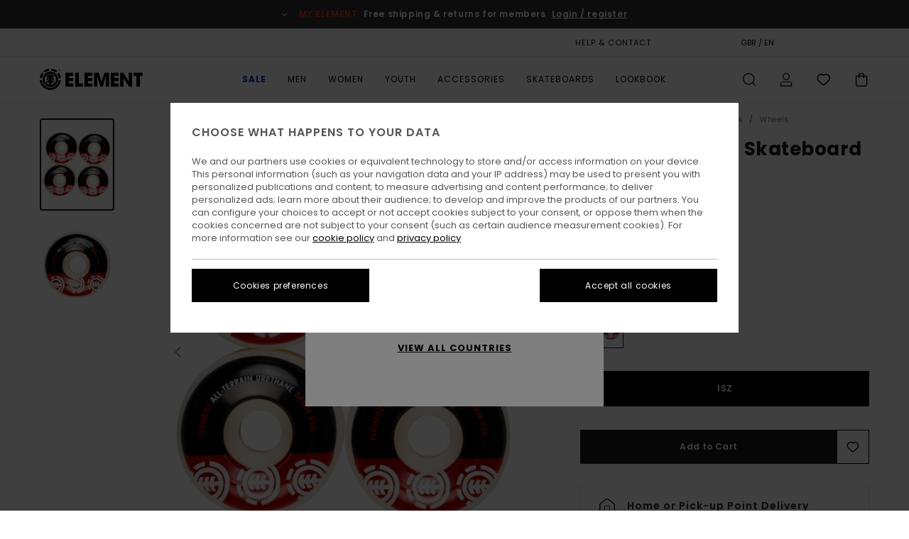

--- FILE ---
content_type: text/html; charset=utf-8
request_url: https://www.google.com/recaptcha/api2/anchor?ar=1&k=6Ld0_R0hAAAAANcuFu2sXPjuCzmIchP3qtaDeooX&co=aHR0cHM6Ly93d3cuZWxlbWVudGJyYW5kLmNvLnVrOjQ0Mw..&hl=en&v=PoyoqOPhxBO7pBk68S4YbpHZ&size=invisible&anchor-ms=20000&execute-ms=30000&cb=9515d2o01gxy
body_size: 48710
content:
<!DOCTYPE HTML><html dir="ltr" lang="en"><head><meta http-equiv="Content-Type" content="text/html; charset=UTF-8">
<meta http-equiv="X-UA-Compatible" content="IE=edge">
<title>reCAPTCHA</title>
<style type="text/css">
/* cyrillic-ext */
@font-face {
  font-family: 'Roboto';
  font-style: normal;
  font-weight: 400;
  font-stretch: 100%;
  src: url(//fonts.gstatic.com/s/roboto/v48/KFO7CnqEu92Fr1ME7kSn66aGLdTylUAMa3GUBHMdazTgWw.woff2) format('woff2');
  unicode-range: U+0460-052F, U+1C80-1C8A, U+20B4, U+2DE0-2DFF, U+A640-A69F, U+FE2E-FE2F;
}
/* cyrillic */
@font-face {
  font-family: 'Roboto';
  font-style: normal;
  font-weight: 400;
  font-stretch: 100%;
  src: url(//fonts.gstatic.com/s/roboto/v48/KFO7CnqEu92Fr1ME7kSn66aGLdTylUAMa3iUBHMdazTgWw.woff2) format('woff2');
  unicode-range: U+0301, U+0400-045F, U+0490-0491, U+04B0-04B1, U+2116;
}
/* greek-ext */
@font-face {
  font-family: 'Roboto';
  font-style: normal;
  font-weight: 400;
  font-stretch: 100%;
  src: url(//fonts.gstatic.com/s/roboto/v48/KFO7CnqEu92Fr1ME7kSn66aGLdTylUAMa3CUBHMdazTgWw.woff2) format('woff2');
  unicode-range: U+1F00-1FFF;
}
/* greek */
@font-face {
  font-family: 'Roboto';
  font-style: normal;
  font-weight: 400;
  font-stretch: 100%;
  src: url(//fonts.gstatic.com/s/roboto/v48/KFO7CnqEu92Fr1ME7kSn66aGLdTylUAMa3-UBHMdazTgWw.woff2) format('woff2');
  unicode-range: U+0370-0377, U+037A-037F, U+0384-038A, U+038C, U+038E-03A1, U+03A3-03FF;
}
/* math */
@font-face {
  font-family: 'Roboto';
  font-style: normal;
  font-weight: 400;
  font-stretch: 100%;
  src: url(//fonts.gstatic.com/s/roboto/v48/KFO7CnqEu92Fr1ME7kSn66aGLdTylUAMawCUBHMdazTgWw.woff2) format('woff2');
  unicode-range: U+0302-0303, U+0305, U+0307-0308, U+0310, U+0312, U+0315, U+031A, U+0326-0327, U+032C, U+032F-0330, U+0332-0333, U+0338, U+033A, U+0346, U+034D, U+0391-03A1, U+03A3-03A9, U+03B1-03C9, U+03D1, U+03D5-03D6, U+03F0-03F1, U+03F4-03F5, U+2016-2017, U+2034-2038, U+203C, U+2040, U+2043, U+2047, U+2050, U+2057, U+205F, U+2070-2071, U+2074-208E, U+2090-209C, U+20D0-20DC, U+20E1, U+20E5-20EF, U+2100-2112, U+2114-2115, U+2117-2121, U+2123-214F, U+2190, U+2192, U+2194-21AE, U+21B0-21E5, U+21F1-21F2, U+21F4-2211, U+2213-2214, U+2216-22FF, U+2308-230B, U+2310, U+2319, U+231C-2321, U+2336-237A, U+237C, U+2395, U+239B-23B7, U+23D0, U+23DC-23E1, U+2474-2475, U+25AF, U+25B3, U+25B7, U+25BD, U+25C1, U+25CA, U+25CC, U+25FB, U+266D-266F, U+27C0-27FF, U+2900-2AFF, U+2B0E-2B11, U+2B30-2B4C, U+2BFE, U+3030, U+FF5B, U+FF5D, U+1D400-1D7FF, U+1EE00-1EEFF;
}
/* symbols */
@font-face {
  font-family: 'Roboto';
  font-style: normal;
  font-weight: 400;
  font-stretch: 100%;
  src: url(//fonts.gstatic.com/s/roboto/v48/KFO7CnqEu92Fr1ME7kSn66aGLdTylUAMaxKUBHMdazTgWw.woff2) format('woff2');
  unicode-range: U+0001-000C, U+000E-001F, U+007F-009F, U+20DD-20E0, U+20E2-20E4, U+2150-218F, U+2190, U+2192, U+2194-2199, U+21AF, U+21E6-21F0, U+21F3, U+2218-2219, U+2299, U+22C4-22C6, U+2300-243F, U+2440-244A, U+2460-24FF, U+25A0-27BF, U+2800-28FF, U+2921-2922, U+2981, U+29BF, U+29EB, U+2B00-2BFF, U+4DC0-4DFF, U+FFF9-FFFB, U+10140-1018E, U+10190-1019C, U+101A0, U+101D0-101FD, U+102E0-102FB, U+10E60-10E7E, U+1D2C0-1D2D3, U+1D2E0-1D37F, U+1F000-1F0FF, U+1F100-1F1AD, U+1F1E6-1F1FF, U+1F30D-1F30F, U+1F315, U+1F31C, U+1F31E, U+1F320-1F32C, U+1F336, U+1F378, U+1F37D, U+1F382, U+1F393-1F39F, U+1F3A7-1F3A8, U+1F3AC-1F3AF, U+1F3C2, U+1F3C4-1F3C6, U+1F3CA-1F3CE, U+1F3D4-1F3E0, U+1F3ED, U+1F3F1-1F3F3, U+1F3F5-1F3F7, U+1F408, U+1F415, U+1F41F, U+1F426, U+1F43F, U+1F441-1F442, U+1F444, U+1F446-1F449, U+1F44C-1F44E, U+1F453, U+1F46A, U+1F47D, U+1F4A3, U+1F4B0, U+1F4B3, U+1F4B9, U+1F4BB, U+1F4BF, U+1F4C8-1F4CB, U+1F4D6, U+1F4DA, U+1F4DF, U+1F4E3-1F4E6, U+1F4EA-1F4ED, U+1F4F7, U+1F4F9-1F4FB, U+1F4FD-1F4FE, U+1F503, U+1F507-1F50B, U+1F50D, U+1F512-1F513, U+1F53E-1F54A, U+1F54F-1F5FA, U+1F610, U+1F650-1F67F, U+1F687, U+1F68D, U+1F691, U+1F694, U+1F698, U+1F6AD, U+1F6B2, U+1F6B9-1F6BA, U+1F6BC, U+1F6C6-1F6CF, U+1F6D3-1F6D7, U+1F6E0-1F6EA, U+1F6F0-1F6F3, U+1F6F7-1F6FC, U+1F700-1F7FF, U+1F800-1F80B, U+1F810-1F847, U+1F850-1F859, U+1F860-1F887, U+1F890-1F8AD, U+1F8B0-1F8BB, U+1F8C0-1F8C1, U+1F900-1F90B, U+1F93B, U+1F946, U+1F984, U+1F996, U+1F9E9, U+1FA00-1FA6F, U+1FA70-1FA7C, U+1FA80-1FA89, U+1FA8F-1FAC6, U+1FACE-1FADC, U+1FADF-1FAE9, U+1FAF0-1FAF8, U+1FB00-1FBFF;
}
/* vietnamese */
@font-face {
  font-family: 'Roboto';
  font-style: normal;
  font-weight: 400;
  font-stretch: 100%;
  src: url(//fonts.gstatic.com/s/roboto/v48/KFO7CnqEu92Fr1ME7kSn66aGLdTylUAMa3OUBHMdazTgWw.woff2) format('woff2');
  unicode-range: U+0102-0103, U+0110-0111, U+0128-0129, U+0168-0169, U+01A0-01A1, U+01AF-01B0, U+0300-0301, U+0303-0304, U+0308-0309, U+0323, U+0329, U+1EA0-1EF9, U+20AB;
}
/* latin-ext */
@font-face {
  font-family: 'Roboto';
  font-style: normal;
  font-weight: 400;
  font-stretch: 100%;
  src: url(//fonts.gstatic.com/s/roboto/v48/KFO7CnqEu92Fr1ME7kSn66aGLdTylUAMa3KUBHMdazTgWw.woff2) format('woff2');
  unicode-range: U+0100-02BA, U+02BD-02C5, U+02C7-02CC, U+02CE-02D7, U+02DD-02FF, U+0304, U+0308, U+0329, U+1D00-1DBF, U+1E00-1E9F, U+1EF2-1EFF, U+2020, U+20A0-20AB, U+20AD-20C0, U+2113, U+2C60-2C7F, U+A720-A7FF;
}
/* latin */
@font-face {
  font-family: 'Roboto';
  font-style: normal;
  font-weight: 400;
  font-stretch: 100%;
  src: url(//fonts.gstatic.com/s/roboto/v48/KFO7CnqEu92Fr1ME7kSn66aGLdTylUAMa3yUBHMdazQ.woff2) format('woff2');
  unicode-range: U+0000-00FF, U+0131, U+0152-0153, U+02BB-02BC, U+02C6, U+02DA, U+02DC, U+0304, U+0308, U+0329, U+2000-206F, U+20AC, U+2122, U+2191, U+2193, U+2212, U+2215, U+FEFF, U+FFFD;
}
/* cyrillic-ext */
@font-face {
  font-family: 'Roboto';
  font-style: normal;
  font-weight: 500;
  font-stretch: 100%;
  src: url(//fonts.gstatic.com/s/roboto/v48/KFO7CnqEu92Fr1ME7kSn66aGLdTylUAMa3GUBHMdazTgWw.woff2) format('woff2');
  unicode-range: U+0460-052F, U+1C80-1C8A, U+20B4, U+2DE0-2DFF, U+A640-A69F, U+FE2E-FE2F;
}
/* cyrillic */
@font-face {
  font-family: 'Roboto';
  font-style: normal;
  font-weight: 500;
  font-stretch: 100%;
  src: url(//fonts.gstatic.com/s/roboto/v48/KFO7CnqEu92Fr1ME7kSn66aGLdTylUAMa3iUBHMdazTgWw.woff2) format('woff2');
  unicode-range: U+0301, U+0400-045F, U+0490-0491, U+04B0-04B1, U+2116;
}
/* greek-ext */
@font-face {
  font-family: 'Roboto';
  font-style: normal;
  font-weight: 500;
  font-stretch: 100%;
  src: url(//fonts.gstatic.com/s/roboto/v48/KFO7CnqEu92Fr1ME7kSn66aGLdTylUAMa3CUBHMdazTgWw.woff2) format('woff2');
  unicode-range: U+1F00-1FFF;
}
/* greek */
@font-face {
  font-family: 'Roboto';
  font-style: normal;
  font-weight: 500;
  font-stretch: 100%;
  src: url(//fonts.gstatic.com/s/roboto/v48/KFO7CnqEu92Fr1ME7kSn66aGLdTylUAMa3-UBHMdazTgWw.woff2) format('woff2');
  unicode-range: U+0370-0377, U+037A-037F, U+0384-038A, U+038C, U+038E-03A1, U+03A3-03FF;
}
/* math */
@font-face {
  font-family: 'Roboto';
  font-style: normal;
  font-weight: 500;
  font-stretch: 100%;
  src: url(//fonts.gstatic.com/s/roboto/v48/KFO7CnqEu92Fr1ME7kSn66aGLdTylUAMawCUBHMdazTgWw.woff2) format('woff2');
  unicode-range: U+0302-0303, U+0305, U+0307-0308, U+0310, U+0312, U+0315, U+031A, U+0326-0327, U+032C, U+032F-0330, U+0332-0333, U+0338, U+033A, U+0346, U+034D, U+0391-03A1, U+03A3-03A9, U+03B1-03C9, U+03D1, U+03D5-03D6, U+03F0-03F1, U+03F4-03F5, U+2016-2017, U+2034-2038, U+203C, U+2040, U+2043, U+2047, U+2050, U+2057, U+205F, U+2070-2071, U+2074-208E, U+2090-209C, U+20D0-20DC, U+20E1, U+20E5-20EF, U+2100-2112, U+2114-2115, U+2117-2121, U+2123-214F, U+2190, U+2192, U+2194-21AE, U+21B0-21E5, U+21F1-21F2, U+21F4-2211, U+2213-2214, U+2216-22FF, U+2308-230B, U+2310, U+2319, U+231C-2321, U+2336-237A, U+237C, U+2395, U+239B-23B7, U+23D0, U+23DC-23E1, U+2474-2475, U+25AF, U+25B3, U+25B7, U+25BD, U+25C1, U+25CA, U+25CC, U+25FB, U+266D-266F, U+27C0-27FF, U+2900-2AFF, U+2B0E-2B11, U+2B30-2B4C, U+2BFE, U+3030, U+FF5B, U+FF5D, U+1D400-1D7FF, U+1EE00-1EEFF;
}
/* symbols */
@font-face {
  font-family: 'Roboto';
  font-style: normal;
  font-weight: 500;
  font-stretch: 100%;
  src: url(//fonts.gstatic.com/s/roboto/v48/KFO7CnqEu92Fr1ME7kSn66aGLdTylUAMaxKUBHMdazTgWw.woff2) format('woff2');
  unicode-range: U+0001-000C, U+000E-001F, U+007F-009F, U+20DD-20E0, U+20E2-20E4, U+2150-218F, U+2190, U+2192, U+2194-2199, U+21AF, U+21E6-21F0, U+21F3, U+2218-2219, U+2299, U+22C4-22C6, U+2300-243F, U+2440-244A, U+2460-24FF, U+25A0-27BF, U+2800-28FF, U+2921-2922, U+2981, U+29BF, U+29EB, U+2B00-2BFF, U+4DC0-4DFF, U+FFF9-FFFB, U+10140-1018E, U+10190-1019C, U+101A0, U+101D0-101FD, U+102E0-102FB, U+10E60-10E7E, U+1D2C0-1D2D3, U+1D2E0-1D37F, U+1F000-1F0FF, U+1F100-1F1AD, U+1F1E6-1F1FF, U+1F30D-1F30F, U+1F315, U+1F31C, U+1F31E, U+1F320-1F32C, U+1F336, U+1F378, U+1F37D, U+1F382, U+1F393-1F39F, U+1F3A7-1F3A8, U+1F3AC-1F3AF, U+1F3C2, U+1F3C4-1F3C6, U+1F3CA-1F3CE, U+1F3D4-1F3E0, U+1F3ED, U+1F3F1-1F3F3, U+1F3F5-1F3F7, U+1F408, U+1F415, U+1F41F, U+1F426, U+1F43F, U+1F441-1F442, U+1F444, U+1F446-1F449, U+1F44C-1F44E, U+1F453, U+1F46A, U+1F47D, U+1F4A3, U+1F4B0, U+1F4B3, U+1F4B9, U+1F4BB, U+1F4BF, U+1F4C8-1F4CB, U+1F4D6, U+1F4DA, U+1F4DF, U+1F4E3-1F4E6, U+1F4EA-1F4ED, U+1F4F7, U+1F4F9-1F4FB, U+1F4FD-1F4FE, U+1F503, U+1F507-1F50B, U+1F50D, U+1F512-1F513, U+1F53E-1F54A, U+1F54F-1F5FA, U+1F610, U+1F650-1F67F, U+1F687, U+1F68D, U+1F691, U+1F694, U+1F698, U+1F6AD, U+1F6B2, U+1F6B9-1F6BA, U+1F6BC, U+1F6C6-1F6CF, U+1F6D3-1F6D7, U+1F6E0-1F6EA, U+1F6F0-1F6F3, U+1F6F7-1F6FC, U+1F700-1F7FF, U+1F800-1F80B, U+1F810-1F847, U+1F850-1F859, U+1F860-1F887, U+1F890-1F8AD, U+1F8B0-1F8BB, U+1F8C0-1F8C1, U+1F900-1F90B, U+1F93B, U+1F946, U+1F984, U+1F996, U+1F9E9, U+1FA00-1FA6F, U+1FA70-1FA7C, U+1FA80-1FA89, U+1FA8F-1FAC6, U+1FACE-1FADC, U+1FADF-1FAE9, U+1FAF0-1FAF8, U+1FB00-1FBFF;
}
/* vietnamese */
@font-face {
  font-family: 'Roboto';
  font-style: normal;
  font-weight: 500;
  font-stretch: 100%;
  src: url(//fonts.gstatic.com/s/roboto/v48/KFO7CnqEu92Fr1ME7kSn66aGLdTylUAMa3OUBHMdazTgWw.woff2) format('woff2');
  unicode-range: U+0102-0103, U+0110-0111, U+0128-0129, U+0168-0169, U+01A0-01A1, U+01AF-01B0, U+0300-0301, U+0303-0304, U+0308-0309, U+0323, U+0329, U+1EA0-1EF9, U+20AB;
}
/* latin-ext */
@font-face {
  font-family: 'Roboto';
  font-style: normal;
  font-weight: 500;
  font-stretch: 100%;
  src: url(//fonts.gstatic.com/s/roboto/v48/KFO7CnqEu92Fr1ME7kSn66aGLdTylUAMa3KUBHMdazTgWw.woff2) format('woff2');
  unicode-range: U+0100-02BA, U+02BD-02C5, U+02C7-02CC, U+02CE-02D7, U+02DD-02FF, U+0304, U+0308, U+0329, U+1D00-1DBF, U+1E00-1E9F, U+1EF2-1EFF, U+2020, U+20A0-20AB, U+20AD-20C0, U+2113, U+2C60-2C7F, U+A720-A7FF;
}
/* latin */
@font-face {
  font-family: 'Roboto';
  font-style: normal;
  font-weight: 500;
  font-stretch: 100%;
  src: url(//fonts.gstatic.com/s/roboto/v48/KFO7CnqEu92Fr1ME7kSn66aGLdTylUAMa3yUBHMdazQ.woff2) format('woff2');
  unicode-range: U+0000-00FF, U+0131, U+0152-0153, U+02BB-02BC, U+02C6, U+02DA, U+02DC, U+0304, U+0308, U+0329, U+2000-206F, U+20AC, U+2122, U+2191, U+2193, U+2212, U+2215, U+FEFF, U+FFFD;
}
/* cyrillic-ext */
@font-face {
  font-family: 'Roboto';
  font-style: normal;
  font-weight: 900;
  font-stretch: 100%;
  src: url(//fonts.gstatic.com/s/roboto/v48/KFO7CnqEu92Fr1ME7kSn66aGLdTylUAMa3GUBHMdazTgWw.woff2) format('woff2');
  unicode-range: U+0460-052F, U+1C80-1C8A, U+20B4, U+2DE0-2DFF, U+A640-A69F, U+FE2E-FE2F;
}
/* cyrillic */
@font-face {
  font-family: 'Roboto';
  font-style: normal;
  font-weight: 900;
  font-stretch: 100%;
  src: url(//fonts.gstatic.com/s/roboto/v48/KFO7CnqEu92Fr1ME7kSn66aGLdTylUAMa3iUBHMdazTgWw.woff2) format('woff2');
  unicode-range: U+0301, U+0400-045F, U+0490-0491, U+04B0-04B1, U+2116;
}
/* greek-ext */
@font-face {
  font-family: 'Roboto';
  font-style: normal;
  font-weight: 900;
  font-stretch: 100%;
  src: url(//fonts.gstatic.com/s/roboto/v48/KFO7CnqEu92Fr1ME7kSn66aGLdTylUAMa3CUBHMdazTgWw.woff2) format('woff2');
  unicode-range: U+1F00-1FFF;
}
/* greek */
@font-face {
  font-family: 'Roboto';
  font-style: normal;
  font-weight: 900;
  font-stretch: 100%;
  src: url(//fonts.gstatic.com/s/roboto/v48/KFO7CnqEu92Fr1ME7kSn66aGLdTylUAMa3-UBHMdazTgWw.woff2) format('woff2');
  unicode-range: U+0370-0377, U+037A-037F, U+0384-038A, U+038C, U+038E-03A1, U+03A3-03FF;
}
/* math */
@font-face {
  font-family: 'Roboto';
  font-style: normal;
  font-weight: 900;
  font-stretch: 100%;
  src: url(//fonts.gstatic.com/s/roboto/v48/KFO7CnqEu92Fr1ME7kSn66aGLdTylUAMawCUBHMdazTgWw.woff2) format('woff2');
  unicode-range: U+0302-0303, U+0305, U+0307-0308, U+0310, U+0312, U+0315, U+031A, U+0326-0327, U+032C, U+032F-0330, U+0332-0333, U+0338, U+033A, U+0346, U+034D, U+0391-03A1, U+03A3-03A9, U+03B1-03C9, U+03D1, U+03D5-03D6, U+03F0-03F1, U+03F4-03F5, U+2016-2017, U+2034-2038, U+203C, U+2040, U+2043, U+2047, U+2050, U+2057, U+205F, U+2070-2071, U+2074-208E, U+2090-209C, U+20D0-20DC, U+20E1, U+20E5-20EF, U+2100-2112, U+2114-2115, U+2117-2121, U+2123-214F, U+2190, U+2192, U+2194-21AE, U+21B0-21E5, U+21F1-21F2, U+21F4-2211, U+2213-2214, U+2216-22FF, U+2308-230B, U+2310, U+2319, U+231C-2321, U+2336-237A, U+237C, U+2395, U+239B-23B7, U+23D0, U+23DC-23E1, U+2474-2475, U+25AF, U+25B3, U+25B7, U+25BD, U+25C1, U+25CA, U+25CC, U+25FB, U+266D-266F, U+27C0-27FF, U+2900-2AFF, U+2B0E-2B11, U+2B30-2B4C, U+2BFE, U+3030, U+FF5B, U+FF5D, U+1D400-1D7FF, U+1EE00-1EEFF;
}
/* symbols */
@font-face {
  font-family: 'Roboto';
  font-style: normal;
  font-weight: 900;
  font-stretch: 100%;
  src: url(//fonts.gstatic.com/s/roboto/v48/KFO7CnqEu92Fr1ME7kSn66aGLdTylUAMaxKUBHMdazTgWw.woff2) format('woff2');
  unicode-range: U+0001-000C, U+000E-001F, U+007F-009F, U+20DD-20E0, U+20E2-20E4, U+2150-218F, U+2190, U+2192, U+2194-2199, U+21AF, U+21E6-21F0, U+21F3, U+2218-2219, U+2299, U+22C4-22C6, U+2300-243F, U+2440-244A, U+2460-24FF, U+25A0-27BF, U+2800-28FF, U+2921-2922, U+2981, U+29BF, U+29EB, U+2B00-2BFF, U+4DC0-4DFF, U+FFF9-FFFB, U+10140-1018E, U+10190-1019C, U+101A0, U+101D0-101FD, U+102E0-102FB, U+10E60-10E7E, U+1D2C0-1D2D3, U+1D2E0-1D37F, U+1F000-1F0FF, U+1F100-1F1AD, U+1F1E6-1F1FF, U+1F30D-1F30F, U+1F315, U+1F31C, U+1F31E, U+1F320-1F32C, U+1F336, U+1F378, U+1F37D, U+1F382, U+1F393-1F39F, U+1F3A7-1F3A8, U+1F3AC-1F3AF, U+1F3C2, U+1F3C4-1F3C6, U+1F3CA-1F3CE, U+1F3D4-1F3E0, U+1F3ED, U+1F3F1-1F3F3, U+1F3F5-1F3F7, U+1F408, U+1F415, U+1F41F, U+1F426, U+1F43F, U+1F441-1F442, U+1F444, U+1F446-1F449, U+1F44C-1F44E, U+1F453, U+1F46A, U+1F47D, U+1F4A3, U+1F4B0, U+1F4B3, U+1F4B9, U+1F4BB, U+1F4BF, U+1F4C8-1F4CB, U+1F4D6, U+1F4DA, U+1F4DF, U+1F4E3-1F4E6, U+1F4EA-1F4ED, U+1F4F7, U+1F4F9-1F4FB, U+1F4FD-1F4FE, U+1F503, U+1F507-1F50B, U+1F50D, U+1F512-1F513, U+1F53E-1F54A, U+1F54F-1F5FA, U+1F610, U+1F650-1F67F, U+1F687, U+1F68D, U+1F691, U+1F694, U+1F698, U+1F6AD, U+1F6B2, U+1F6B9-1F6BA, U+1F6BC, U+1F6C6-1F6CF, U+1F6D3-1F6D7, U+1F6E0-1F6EA, U+1F6F0-1F6F3, U+1F6F7-1F6FC, U+1F700-1F7FF, U+1F800-1F80B, U+1F810-1F847, U+1F850-1F859, U+1F860-1F887, U+1F890-1F8AD, U+1F8B0-1F8BB, U+1F8C0-1F8C1, U+1F900-1F90B, U+1F93B, U+1F946, U+1F984, U+1F996, U+1F9E9, U+1FA00-1FA6F, U+1FA70-1FA7C, U+1FA80-1FA89, U+1FA8F-1FAC6, U+1FACE-1FADC, U+1FADF-1FAE9, U+1FAF0-1FAF8, U+1FB00-1FBFF;
}
/* vietnamese */
@font-face {
  font-family: 'Roboto';
  font-style: normal;
  font-weight: 900;
  font-stretch: 100%;
  src: url(//fonts.gstatic.com/s/roboto/v48/KFO7CnqEu92Fr1ME7kSn66aGLdTylUAMa3OUBHMdazTgWw.woff2) format('woff2');
  unicode-range: U+0102-0103, U+0110-0111, U+0128-0129, U+0168-0169, U+01A0-01A1, U+01AF-01B0, U+0300-0301, U+0303-0304, U+0308-0309, U+0323, U+0329, U+1EA0-1EF9, U+20AB;
}
/* latin-ext */
@font-face {
  font-family: 'Roboto';
  font-style: normal;
  font-weight: 900;
  font-stretch: 100%;
  src: url(//fonts.gstatic.com/s/roboto/v48/KFO7CnqEu92Fr1ME7kSn66aGLdTylUAMa3KUBHMdazTgWw.woff2) format('woff2');
  unicode-range: U+0100-02BA, U+02BD-02C5, U+02C7-02CC, U+02CE-02D7, U+02DD-02FF, U+0304, U+0308, U+0329, U+1D00-1DBF, U+1E00-1E9F, U+1EF2-1EFF, U+2020, U+20A0-20AB, U+20AD-20C0, U+2113, U+2C60-2C7F, U+A720-A7FF;
}
/* latin */
@font-face {
  font-family: 'Roboto';
  font-style: normal;
  font-weight: 900;
  font-stretch: 100%;
  src: url(//fonts.gstatic.com/s/roboto/v48/KFO7CnqEu92Fr1ME7kSn66aGLdTylUAMa3yUBHMdazQ.woff2) format('woff2');
  unicode-range: U+0000-00FF, U+0131, U+0152-0153, U+02BB-02BC, U+02C6, U+02DA, U+02DC, U+0304, U+0308, U+0329, U+2000-206F, U+20AC, U+2122, U+2191, U+2193, U+2212, U+2215, U+FEFF, U+FFFD;
}

</style>
<link rel="stylesheet" type="text/css" href="https://www.gstatic.com/recaptcha/releases/PoyoqOPhxBO7pBk68S4YbpHZ/styles__ltr.css">
<script nonce="96ncfD9CIAVNsNRjtnXaLQ" type="text/javascript">window['__recaptcha_api'] = 'https://www.google.com/recaptcha/api2/';</script>
<script type="text/javascript" src="https://www.gstatic.com/recaptcha/releases/PoyoqOPhxBO7pBk68S4YbpHZ/recaptcha__en.js" nonce="96ncfD9CIAVNsNRjtnXaLQ">
      
    </script></head>
<body><div id="rc-anchor-alert" class="rc-anchor-alert"></div>
<input type="hidden" id="recaptcha-token" value="[base64]">
<script type="text/javascript" nonce="96ncfD9CIAVNsNRjtnXaLQ">
      recaptcha.anchor.Main.init("[\x22ainput\x22,[\x22bgdata\x22,\x22\x22,\[base64]/[base64]/bmV3IFpbdF0obVswXSk6Sz09Mj9uZXcgWlt0XShtWzBdLG1bMV0pOks9PTM/bmV3IFpbdF0obVswXSxtWzFdLG1bMl0pOks9PTQ/[base64]/[base64]/[base64]/[base64]/[base64]/[base64]/[base64]/[base64]/[base64]/[base64]/[base64]/[base64]/[base64]/[base64]\\u003d\\u003d\x22,\[base64]\\u003d\x22,\[base64]/w4orAcKRw7/DglrCocKvdQl+BMKKY8OMwr3Dq8KrwoIswqrDtF0Kw5zDosK2w6JaG8OqU8KtYlvClcODAsKYwpsaOXwnX8KBw69WwqJyJsKMMMKow5/[base64]/[base64]/[base64]/Ds8KrEhs9w65Lw5zCtWjDicONLsOnL8O6wr7Di8K1bUA1wrwBWn4fEsKXw5XCgDLDicKawpAwScKlKicnw5jDmHTDuj/Ckk7Ck8OxwqR/S8OqwpzCtMKuQ8K2wrdZw6bCiW7DpsOoUMKmwoskwqVUS0kowpzCl8OWQXRfwrZew4vCuXR7w546GBwaw64uw6jDn8OCN3EzWwDDv8OCw6REdMKXwqfDgsOcG8K7V8OhKcKOFxzCv8KZwqzDhMOjDRwifFHCg11OwqHCviDCl8O/HMOgA8O5YBZee8K3wqHDvMOkw5liGMOsSsKxQ8OLBcK/wpAdwockw73CtHw9wpjCkXBWwovChBpHw4zDvEhRekdCZsOnw51NN8KEC8OCRMO9WsOdZGENwro6NC/DqMOPwpXDpVzCmmkWw5JxE8OlGMKSwojDtEdtZcO+w7jCqBdmw5fCo8O5wrtWw4nCkMK+FQHCrcO9cUsUwqXCvMKxw6wTwq1xw43DlghQwoLDnWVOwr/CpsOLEMKRwqwAdMKHwpN/w5A/[base64]/CMKgEXfDocOMw6JXworChMKuw5xVBFnDkh7CnyhGwqYKw7ERaR8Lw4UNYRLDklAVwr/[base64]/CnsOiw57CiWUXecOWw5YCeMOfLEYTZXoTwq8lwr5/[base64]/DsMKSc8K5JgMDwrUtwr/CtMKYw77Ch8Oiw4jDmcKxwqdWw5Q4RAUPwqEwS8KWw43DkSx7NDogXsOowpbDu8OxHUPDjkPDiBBOMMKTw6HDvMKZwpfCvW8xwoTCpMOodcO/wqE7MQnCvsKiR1oRwrfDs07DtywKw5huOVpSFGjDmGHCncKlBhfDmMOOwrQmWsOswofDsMOVw5rCrMKfwrvCrmbChnfDlcONXn/DtsOhfB3DkMOXwoHDu13Du8OVLR7CtMKTUcK7wovCk1TDuQZfw4U1I2bChMOkEsK9K8OiXsO5DMKmwoEoeUfCqQbDi8OZGMKXwqvChCfCulAIw5zCvcOTw4XCqcKAGwzCpsK3w5BWDEbCiMKKNQ9sVk/CgsKydRQMTcKyKMKFMcOZw6zCtcKWZsOuZcKPwp0kSEvDosOQwrnCsMO2w60gwrTCqQxqKcOvPy/Cn8OwUS9lwp5Owr9PMsK1w6MVw65Rwo7CoB/DvcKXZMKGwrF6wpVlwrjCgiclw4fDrlHCtsObw5hVQzlpw6TDtTxYwr9YesOlw7HCmFJ6w5XDrcKAAsOsLWLCvDbCg3xwwopcw5o4T8O1Zn57woTCtsOMwrnDg8OQwpvDlcOjb8K3QMKiw6TCrMK7w4XDmsOCMMO9wotIwqRKX8OHw7zCncOZw6/DisKpw6bCnQg8wpLClnVjVTLCtgXCsgAHwobCtsOsTcOzwoHDjMKcw64cAlDCqw3DosKqwoPCmm4Mw6FNA8Opw6XDrMO3w4fCkMKDC8OlKsKCw7/Dp8Osw7fCpQrDtUEiw5fCmg/CimFGw7jCo1R8woXDnVtEwqXCq1jDikHDo8KxXcOYOsK+ZcK3w4YrwrDClFfCvsOZw6QHwpNfPRpWwqxRC0d0w6QnwosSw7Myw6/ClsOpd8O7wr7DmcKCNMK4JENRNsKJLg/DvGTDrmXCrsKMB8OjJcO/wpJMw7nCjk3CvMOSwr/Dk8OHQnhqwpcRwoHDrMKew5V4HlALcMKjW1fCm8OaXXLDscO6TMK6SQzDlhsHUsK3w5HCmi7DpsOXSWA5woYAwpQFwqNwDQQnwqpzw4LDvG5fJcOMV8KbwpljVEYRLWPCrD56wr7DlmHDuMKPUVrDqMOscMO5w5rDtMOyMMO/HcOWEXTCpsOpdg5Mw5IvcsKrJcO8wpzDoGYMLVPClhobw58vwohDV1YFGcKfJMKfwq5Cwr83w4cALsK6w6lrwoBJUMKfVsKtwpAnwo/DpsOUBVdAEyrCj8OKwoXDicOvwpXDl8KcwrpRLnTDpsO9U8Onw7bCjANgUMKAwphiDWbDr8O8wp/[base64]/Dgg7DisOBw7LCt2HDkcKbwpk1W0JsA3AVwqXDscOMSDzDoy0OVMOowq9Fw70VwqZvLEHCosO9AHXCmcKJFMONw6bDrBJ/w73CgD18wqRJwq3DhS/DosOHwpFiO8Kjwq3DlsO7w7jCmMKxw5lfED3DnBRQMcOSw67CucKAw4fDlMKAw6rCp8KKLcOKamDCnsOXwoYVKGJSJcKSY1/[base64]/Co29ew6INw4wAZg/CscKrwoDCjsOvE2bDhV/DicK1wprCnwRmw7bDj8KVNcKzesKDwoLCtClfwpLChwjDq8OHwr/CkMKhOcKKPQkJwoDClGdlwpUZwrN7GUduSVXDuMOFwqpzSRYRw4fCmQrDiBDClxUkHlFYFSADwo5mw6vDrMOKwo/Cv8K6YcO3w7sdwqlFwp0+wqjCnMOHw4vCocOiCsKwfQARWzN2b8KLw695w5EUwpMqwobChREaQnkJcsKFPMOzZ3PCjMOEeD56wpbCj8OhwofCtFTDtkjCr8OEwpPCn8K7w4M2wpDDkMOww6nCsAE2LcKQwqvDqsK/w7cCXcOcw77CtcOewrIjLsKnOirCrxUewojCvsKbAHXDvwVywrpuZgpnamvCjsOiHyY3wpE1woYuMWNbaFNpw47CscKMw6J5wrI+cVheXMKKGjpKCcKswpvCs8KHR8OTfMO2wonCvcKqJcKYG8Kgw4gdwrc+wp/DmcKYw6Q5w457w57DgMKWCcKqb8KkdBHDp8K4w6gNKlXCr8ODBzfDi2HDqkrCgV0BSR3CgibDrzRbCHJXcMKfSMOFwp0rIHPDuFhKBcK0LTNkwoZEw67DjsO/BMKGwp7ClMKSw7NEw64bA8KwKT3DvcOjTsO4woXDsBTCiMOZwq48GcKtGzXCjcONP2ZlM8Orw6fCh1zDkMOaHlgUwpfDv3HClMOWwqPCusO2fw3ClcK2wr/CpSvCpV0YwrrDlMKqwqEkw7IpwrTCrMKNwofDq1XDsMKCwp7DnVx9wqprw5kRw5zDqMKvTcKGw40EAcOUd8KeDh/DhsKwwqsNw6XCpR3ChDgSQxHCnDkEwprDqDk6aCXCsSvCoMOrZMOLwowYTDDDmsOtHjQ/w7LCg8OZw4LCtsKYUMOtwpNsJl/[base64]/[base64]/CiQ3DgXTDghgVMBrDmF/DrHwpw5QKR3PCpcO1w7LCrsOOwppwU8OwDcK3EcOzWsOgwpJjw75uCcOvw55YwonDin9PKMODXMK7RMK7I0DCtcOtM0LChcKDwoXCvkHCo30oA8OPwpfCmwETcQEswq3CtMOJwos1w4gcwoPCrz4zwo/[base64]/CnCnClcKlwqYvEMOfE8KxwonDvcK2Y2lZw4TCrsOIdQwOd8KEWA/DpmFXw7nDrBFUPsOvw7hKATXDh19fw7XDkcOXwrVFwqwOwozCpsO8w6RkBU/CqjJMwotmw7DCsMOJMsKdw7XDmMK4JTldw6QeOsKOAUXDvUt7X2XCrMK5dmHDqcOuwqPDrmx7wpbCicKcwrBDwpTDh8OMw5nCnMOeMsKWdhdfaMO1w7kpVSrDo8OGwrHCk2/DnsO4w7bDtsKhVkZ8XzDClGfCg8K5B3vClXrDp1LCqcOUw4hYw4JUw4XCj8KSwrbCn8K7WkTDksKAw7dnRhEswqkNEsOAGsKODcKtwopowpHDl8Kdw7JPCMO+wqbDtSgEwpTDkcKORcK+wqhxWMOdasKMLcOfQ8O/w4rDvnvDksKCGcOEQgPCqSnDoHoTw5tmw57DuF7CjFDCl8OMSsOzcUjDlsOTe8OOD8OrNgLCmMOcwrbDpgRTKMOXK8KJw5nDsDPDk8O/wrnCqMK3RsKgwprCoMOUwrLCrg43NsKTXcOeXz4oSsOGQgTDjWHDjcOfbMOKTMKvwqnDk8K6ABHDicKawrTCimJ0w5HCqBNsXsORHDtvwpnCrQPDr8KtwqbDucOKw617LsOZwoPDvsKjDcOGw7xlwr/Do8OJwpvCjcK6TT4jwpgzV17DjQPCuCnCjxbDjGzDjcKBXgADw5XCrFLDvAEwYVLDjMOtDcOGw7zCksKHA8KKw6jDrcOow751XnUyYUw5awA3w5TDlcOGwp3Co3cweCEYw4rCsj9wScK/[base64]/UsO7X1Yiw4/CkS7Dl8OcwoAFfFsnUnPCtDzCmgcIw7fDrw7CjsOWZ2PCgsOUc1fCksKmIWVWw6/DmsOywqvDrcOUIEgZaMKHw4d2Gn14w70BD8KNacKQw6F0ZsKPcBwpdsOSFsKtw5nCksOzw4AgaMK3OjnCn8OmLxDCssOjwr7CpH7CscOdJFVbScOfw7bDsn5Kw4DCqsOZUcOBw5x6MMKOVivChcKdwrvCgwXCkwA9wrEXZxVyw5fCvQNGwptIw6HCjsKyw6/DrcOeO0wkwqVxwrl4P8KAZVPCrQnCkQtsw5rCkMKjAsKgTGRrwp4WwpPChBpKbj0KeiJbwqvDm8KGAsOUwq3CisKRIxxjCzlCGlfCpQzChsOlS3LClMOLPcKEcsK2w6sqw78KwozCnltBOMOEwqU5XsKDwoLCo8ONTcKzWy7Ds8O/Ey3DhcO5MMKIwpXDlB3CkMKWwoPCk3vDhT3Ck1TDrTEiwrURwoRgTsOiwp1tWRMgwpLDiy3DjcOUZsKxBUfDocKjw6/Cv2YGwqEme8Oyw5Ekw5xeHcKPWsOhwpN8IG9bYsOfw4YbbsKdw57Cl8OTDcKiPsO4wp3CrXclPxYow5ZwVwXDiifDvXRHwqvDv152QsOGw4LDu8OBwoRRw7fCrGN+PsKkf8KTw79Kw5/DmsOzwrvCpMK0w4rDqcK2SkXCoh48Q8K8A15WRMO8GsKQwo3DqsOtYwnClWzDuzvCmA9rwrhUwpU/PcOGwrrDjz0LenpFw55sEAtdwpzCqBhww5YFw7V2wp5WU8ODfX49w4jDsmnCmcKJwpHCs8O9w5B/DxbCgH8Tw5fCusO7wr0nwqUQwqjDsXbDt3bCg8OiaMKYwrcUPRd4ZMO/asKRayhffnMESMOPEcODUcOQw5oGBwRxwpzDs8OlU8KJRsOJwrjCi8KXw6PCunLDl3EhdMOLVsK8IsORIsOFC8Krw7I9wqB5wrXDgMOMQRhTYsKFw4jCulbDjwZ+JcKfEz0lKkPDj3sjPBjDnGTDoMKTw4zCjUE/[base64]/[base64]/CvcOcc3ASJsKGMnVSA0jDkE82B8OPw44yT8OvXWPChWwrLjDCkMKnw67DjcOIw6PDqlfDisKOKmjCt8Ozw7bDisK6w4JnJXkAwr9tfMK6wq1vwrQ4OcKZc2zDm8K5wo3CncKNwo3CjxNSw7l/DMO8w73CvC3Cr8OrTsOWw6dGwp4pw7llw5F9XQzCj0AJw41wdsO2w7gjDMKOWMOUEC5Lw4bDlinCnFXConfDlGPCgW/[base64]/PMKnwpjCksKfXcKUKUs+w59RLsKGwpDCmcKiw5rCmsK3UTwHwrLCpA9YE8K1w6TCiBgXNDTDgsOVwqIEw4/DiXxNAcKrwpLDviTDtmtywpnDgcODw7vCuMONw4dkc8OedF1JdsOFQA8UPC0gw5PDgTQ+wrdjwoEUw4jCnhYUwoPCuBhrwpFXwptuBi3Dg8K3wrN1w7pMOQBBw6tUw6bCgsK/Zl5GFDDCkV3CiMKvwoXDhzwVwp48w4PDoBXDtsKUw7TCt09ywpNQw48BfsKMwprDsV7DkkAxN0NKw6TCkxfDuinDnStQwq7Cs2zCmBgCw5ElwrTCvBLDrsO1UMKJwp/CjsOzw6hLSQ9Rw6w0LMO3w6vDvXfCocKAw7wOwrTCgcKzwpHDuSZKw5PDvixeJsOENwBcwp3DosOLw5DDvyt2RMOkIMO3w4NmUMOEAFFKwpcRdMOPw4Zyw4MRw6jCsGU+w6vDl8K1w5HCn8KzJ381L8OFGxDDlk/CgAFcwpTClsKswo7DiiHDk8KdDVzDhcK7wonCn8OYSyfCoXHCmGMbworDr8KdBcKRQcKrw41RwrLDoMOrwqUVw4XCpsOcw5/CnwDCohIPc8KswrNPJljCtsK9w7HCncOSwpDCj3fCr8O/w5bDoRHDucK9wrLCicKhw6otNR1adsO2w7gRw48nMsK5WC02dMO0WGDDv8OvDcK1w67CjXjDuBh7dTt+wqvCjgsqc2/CgMK2Gx7DlsO4w7d6DXPCuyDDgMO2w4xEw73Dq8OLeQzDhcOBw6EHc8KPwr7CucKSHDoPDlzDpXUowrJaMsK5J8Omwqstwocjw4/CqMOWUsKKw7huwpHCo8O0wrAbw6/[base64]/CqxHDijNBdMOzwo/DskIAwojCtMKcEUx9w5vDgcOCPcKpGzDDsynDiRAQwq9iYBTCv8OkwpcIdFPCthfCpcOXaFrDi8KuICBcN8KqLjJuwprDmsO6ZTgtw6JHEy8Yw4ZtHVPDrMOQwo8mNcOtw6DCo8OiECDCjMOqw4PDljXDg8Kkw7g/w4FNE3DCjcOoEsKZVWnCtMKdFj/CjcO5w4MqTBQOwrc/CUcsb8OMwopXwr/[base64]/VMKWw7HCncKwwoXDkMO1w6/DmzLDkG8mw6nCvwkrC8Ovw6l7woDCpxLDpcKaR8KJw7bDgMOkEcOyw5VmU2HDn8OyKFZGElJlM3xBNUbDuMODWGkpw4tYwosnFTVCwqrDl8OpSHJ2QMKRJUFNXQEBecOEWsO8BsOMLsOjwroZw6h5wqo1woMaw7d0TjkfPHNTwpYUXBzDlsK3w4Vgwp7CuVrDtT/DksKdw63DnwbCqMOtO8KFw5IRw6TDhUcbUQ0nCsOlLCoSTcOpLMOjOl7CuwnCnMK0fjVkwrA8w4sEwrbDqcOAeVA1Z8ORw7PCmxnCoD/ChMKNwpLDhGd5SyYAwpRWwq/Dpm/DrkDCqQpoworCh2jDqFrCpRjDvsOFw6Mvw7h6BTTCn8KawoRCwrIDKcKnw73Cu8K2wrXCvyBRwpjCicK7esOdwrfCjcKAw7hawo/CoMKyw7oswp3CtMO3w55Dw4XCsTArwoHCvMK0w4d3w7Qww7MWDcOqVhHDiWnDosKowpsSwrDDp8Otdm7CusK6wofCs01jBsKLw5Rowq/CjcKoa8KSJD7CnHDCpQPDklEYGMKJYBnCm8Kuw5N9wpwHS8Kwwq/[base64]/DosKFwpIWAHvDtMOjwpENWcKowqPCv8Oww4TDq8KDw5jDuD/Dm8Kjwrdhw5lBw50VA8ORDsOSwqtbCsKow4nCjcOlw5gWTEMIeQHDlUTCu1LDhFbCkUg6dMKHcsOoEcK1TxRlw748JjfCjwjCkcO5LMKnw5HCvmURwrJxD8KAAsOHw4gIS8KhfcOvEzFJw5RAXiZBd8OZw5XDnA/[base64]/CscOFw6nComnDtnXDmcOHwpgaw6o8OBkowrXCoQnCrMOowqlPw4fCscKoZ8O3wrluwoBLwpzDkyrDmcOVGlHDoMOpwpHDuMOiXsK2w6dGwqguaFIhHT5/B3/DsytYwpEHwrXDrMKAw5DCsMOuNcOOw61RMcKMAcOlw5LCkTclYl7Ci0LDsnrDpcKxwo7DiMOKwr1dw7JQSDDDtFPCi13Cvk7Dt8Ojw5EuT8OtwqE9b8OUacKwJsKEwobClMKGw61pwppXw7TDjRcLw6ouw4bDlDZ+ZMOePsOfw6XCjcO9dAElwo/DqAdRUw9bIQnDjcK7WsKGUi4sfMOFX8KNwoDDo8OCw4TDvsK0aEPCqcOhc8OWwrfDscOOeWvDtX9ow7jDi8KRFnHCvsK3wrfCnlLCh8K/U8O3ScOtMcKbw4XCpMO/JMOIwrpCw5FfecO9w6pawpIJYlJxwolxw5LDn8OFwrdpwprCiMOMwqdHw53Dp3/CkcO0wpLDq1YhYcKMw4jDjFBfw6BufsOyw7UiCcKqAQVMw64EQsOLFDApw5ERw6hBwoZzTQR9PBbCusOTcSTCpSAww6vDocKLw7XCsWrDoWPDg8Kbw5o8w7vDrkBGIsORw58Ow5nCnxLDvxbDqsOiw6rCoTvCk8OhwpHDjWPDh8Kjwp/CtsKQw7nDl1kieMO6w68Cw6fCkMKfXnXCgMOmel7DgCPDsx99wrTDjRLDmHPDrsOUMmTCk8OIwoBKJcOOKTdsDwbDjwwvwox4VwLChxPCu8Ozw4E5w4FYw5FsQ8OtwrBiGsKfwpwYdBA5w7LDscOdBMOGNgk1wooxX8KJwrslHSg9woTDpMOSwohsV2/Cq8KGKcODwqvDhsOSw7LDomLCjcKaPXnDrXnCgkbDuxFMKMKXwrvCrx7ChVkoHAfDlkdqw7rDm8O+e3sAw4xKwrQPwrnDvMOcw5IGwrkqwq7Di8KmA8OfUcKiHcKswpHCi8KSwpEfcMOxW2NTw4fCisKBcX5lO3h/OG08w4rCjmV0PAIEUz3DujDDlz7CkHYUw7HDlTUXw5HCriXCmcKew6EZd1AyHMKnAn/DksKawrMZQCTCpXAhw6LDi8O5WMO9CyXDmBZNw6IZwowQN8OCOsOYw4PCrMOSwodePCUeXmXDkDzDg37DqcKgw7kNSsK9wqTDuXI7EVDDkmDCl8Kyw5HDuQ4Zw4fDnMO8H8OFCGd8w6zCk3Mrw7pnScOAwoDCpXzCpMKVwq5KHsOHw5bCli/DrxfDrMKvBCt/woY7JUtAbsOawpkqAQbCvMOuwpx8w6TDn8KxKD8ZwrBtwq/[base64]/Cg27DojJdw7fDvDbCvjUubmTCj0l4w4PDl8Odw5PDo3Iow47DvsOpw5/[base64]/KQfCsDRLwoMUw7FCWsOffWJ3wrIlQMOGanQ7w5Q3w63CjFRJw7ZCwqwzw6LDpTgPBhx1ZsKabMKBaMKqIjtQeMO/wrbCpMOkw6E+EsK8McKyw4HDvsOECsObw5nDv1J4HcK+cG0sTMKmw5d8dGLCocKZw79aEndfw7UTdsOlwqQffMOOw7jCr0gkPAEww60SwpIOOVIxVcO0SMOBPwDDucKTwonDsh4IXcK/[base64]/worCrlzCsMOKECLDoMKnAidbw6YgbMORGcOICcO8ZcKTwqjDh31Yw684wrsxw7BkwpjCnMOTwrDCj0zCjSTCnX12XMKfMsOkwqJLw6fDrTnDkcOmVsO8w6YDXjcjw7kmwrw/TMKXw4AoIho0w7rCmG0TScOJckfCnSpqwrAgRzfDqsO5asOiw7HCt2kXw7DCi8KcaA/DhnJmw7wZL8KoVsOfeSk7AcKqw7LDlsO+HRxPTxEPwonClQ3Cm2fDpMOORS87RcKuTsOswrRVBMK3wrHCsBTCiz/CjGvDmkoFw4RCVHFKw6XCksKTYibDocONw4jDpWVKwpYiw5LDqQ/CpMOTPcKfwq3CgMKSw5/CjWDDhMOqwr13JFHDlcKHwqvDlzVyw5FyPTvDpittLsOgw4rDjkFyw791Y3vCp8Kgf0hgYz4owonCo8OjcRHDpAlfwrg6w7fCvcOwTcKAAMKrw6IQw4VmMMKjw6/Cr8O5QQDClA7Dsgcpw7XCuRRPSsKbdid8BWB2woPCg8O2L0BSejHDt8KgwpZ/w4fCmcOafsOXGsKkw6HCpDttNnLDrCAxwoA/w5vDkcOzUwJ8wrfCv0psw6XCn8OYOsODSMKvWC5yw7bDjBTCkm/[base64]/Dh2B6e8KcPMKjw5ZyR357wpUqwpjCv8OjQnPDkMOGMMOhGsOawofCpgp6BMKtwrB1OEvChgHCuj7Dk8KTwqlEJFvDpcK7wpzDqEF8UsOMwqrDo8KfZDDDgMO1wqNjAnx6w6slw5fDrMO4CMOiw4jCtcKow5scw5JFwoYOw4/[base64]/[base64]/DscKDPcKSwohLKRYMF8ObwqNmETQTQiUTw47DrMOSF8KLG8OJSjPCkiTChsO+B8KXL3wiw4bCssORGMKiwrg+G8KlD1bCqcO4w73Cg0PCkRZHwrzDlMKLw5F5PU8sbsKgfFPDjwfCsEpCwojDp8OCwo/[base64]/DpCxRw5PDpcK2wqtfwr3Dm1xJwrrCosKFw4lJw5E2NMKQEcOmw7PDlVxQWzJ1wrLDh8K/[base64]/wrLDgMKwJyzDvSDCuXhyw5nCsMONOsOdwp9HwqFhwq7DgcOwbsOuEnHCgcKZw5TDgD3CjETDjMKBw71DAcOES3MfZ8K3O8KIUMK1K3gdHcKxw4ItE2PDlsK6Q8O7wo8ewrASTHZ8w4NgwrnDlcKnaMKqwqISwrXDm8KJwo/Dj2gVW8KwwoXDlH3Do8ONw7s/wotpwpTCucOZw5zDjzcgw4BlwoMXw6rChxvDp1Bval9VNcKnwqI5QcOPw5TDvEvDqsOIw5xhYMOAdUnCu8KOLjMzCiM1wqtgw59hMHLDp8KzUnXDmMK4PnAGwptAMcOuw4HCmT3DmVbCkhjDjMKbwoXCkMK/TsKYbkPDml53w6hvQcO8w7o7w4wIE8OCAizDqMKQeMOaw5DDqsK4bVoYE8KPwovDgW5pwrDCiUXDmcOpP8OZJwbDhADDoh/[base64]/IcOIw5UXw7tewq7CscOrdApbw7PCigvDhMK4NB90w73ClDjCtsOOw6HDg3LCmxQXUVTDiAgVE8K9woPCgwnDo8OsAHvCrBl+eHpaB8O9W2fCt8KmwpZ0wox7w5ZSAMO5w6bCssOWw7nDsnjCh1QfIcK5P8OWEH/Ck8O1XCcnNcOFXmJxAjHDlcOzwqLDoW3DsMK6w60QwoAlwr85wpEeT1HCp8OcAsKZVcOYWcK3TMKNwqc7w4B+TCYPZVw2wp7Dr2PDlEJ/wovCqsKyTg4AJyrDssKbES1DMMKbBCPCs8KlN1sVwrRLwq/CncOYbmzCmj7DqcKmwq3CjsKJZhTCnXfDknrClMObKUHCkDkEIBrCnCwUw4XDhMOMRlfDhww8w7nCtcKjwrDDkMK3QCFFIwRLAcKnwrEgMsKwITlmw5IdwpnCuD7DusO8w48ofTtJwqB1w6dvw4/DqwfDr8Kgw4ojwqsFw77DjnBwIGzDowrCkkZcHSkwUcKIwqBJaMO6wqTCksKVNMO2wqXDmsO4TUpwBA/ClsORw7dPOijDmVpvOggXRcKNKi/DkMKJw4oNHwpVKVLDk8O8BsKuJMKhwqbCi8OWXULDtn7DvDxyw57DhsOBIDrDoAlfVEHDnDUKw5gVDMOpKBLDnTjDjMK6emQfE3vCjhpVwo0GUFkhwrBlwohiT0/DmsO1wr/CtU4/L8KvBsK5RMOBWkFUOcKFK8KSwpA9w5vCox9MOA/DoBEUD8KED1N+Pw4IAkk8WAzDvXLClTbDnCJawrAsw54odcKAAgkDAMKtwqvCkMO5w5fDrkopwrBGZ8KpVsOqdn/[base64]/DlMOLw4HDrcOIwrA6w7nCpQvDtsKmL8Oyw6rCjsOZwoLCsEvCnlgjXW/CsScKw4cRw6PCjzXDk8Kzw7bDjTlFG8Kqw4/Dh8KEWsOgwqs7w5TDtsOTw5zDocO2wo7DrsOiGhV4RxEnw5dONcOCBMKXQix6eTpew7LDuMONwrdRwpvDmhZQwrE2wqLCgi3CpEtMw5bDmBTChMKjByp9UEfCt8KjLMKkwqwjRsK3wrXCnjbClMKyJcOoNgTDoQYvwpTCvCrCszkpb8KPwo/DoCjCpcKvKMKFdFIfXsOsw4MICjbCpx3CnnpyFMO6TsOBwpfDq3/Dr8OvSRXDkwTCuhkmWcKJwqfCnibChUvCgkjDoRLDiT/CvUdOGSXDnMK/[base64]/DtsOhwq/DkHXCjMOPPcObN8KbWcKjZzkwUcKPw7vDmn0Swq4PL1fDqkTDkTfCucO0DFQXw4LDl8OEwq/CocO9wpkZwrM0w5wCw7ptwoBGwonDlcOWw6BlwodRZmvCkcKzwrwYwq8Yw7RGOMO3LMK/[base64]/Dp0p3wqDCscOCw5bClUACwqMyNEvCn8KjAgRWwovDvcOdZAgVbT7DrcO5woN1w4HDmcOgE3Qbwp9da8OeTsK2ZiXDqjYzwrJHw57Di8KVFcOmSTM8w7nDs2dDw5nDiMKlwpLChklyeknCrMKow4x8LC1QB8KjPy1Lw5hfwqwnbVPDh8ObLcOowrp/w4kFwqMdw7FhwpMPw4PCrk/[base64]/Dp1EywobCqsK+wokXDsKYw4oWAcKBwqweHsK7wr/Dr8KKW8O6AcKqw4jCkl/DpsKdw7AiWsOQKcK6WcO7w7TDp8O5EsO1YS7DjSBmw5xAw77DqsOVEcO/OMOJJsOSHVcnRknCmQXCmsOfKRNZw6UNw4jDkVBHBVHCuBd8JcKZAcO2w4bDgcOEwpDCpFfClHfDkAxjw4bCqiLCi8OzwoTDv1/DtMKgwrt5w7l0w7oPw6owaRPCsx7DvUA8w4XCoDtdAsObwqAbwpNrIsKew6zCtMOuDMKwwrrDmj/CiSTCsAPDtMKEExUOwqZ3R1ImwpTDr3QDPiHCk8KjM8KhPVPDnsOsVcOvfMKVSEfDkhPCucOhQWksRsOyUcKewqnDnUrDkVItwpbDpMOZRcO/w7PCnXPDl8ORw4PDhMOBP8O9w7DDg0dTw4BMcMKmw6vDpSQwQUnCmw5Rw7LDncKVOMOTw4PCg8KtFsK7wqRAUcOqTMK5P8KqSXYVwr9cwpw9wqBTwp/DgUpMwrlMSlPCslMhwobDhcOKETEcYGRSWj3DjcKjwrzDvSluw7Y+EBJOH34jwp4gUAIzPkc7K1/[base64]/DrmM/w5p9chjCscKxVnFawqM2CMOnUMOIw57Dh8Kbdh5Hwp8Vw757BcKewpFvPsKAw61pRsK3wp1/NsOAwq0lJcKQUcO6B8KmCMOjKcOtMXDCjMKzw69owo7DtCLDlWDCmMK4wocEek0KK3LCtcOxwqrDuyrCmcK/[base64]/[base64]/dzhqF1Fiw7ppwrB4H8OibXrCqR4BIsO7w6zDp8Krw618BxjDk8OZdWB1L8K4wrDCuMKCw77DoMOrw5bDt8Oxw5vCs2hBV8Kuwq8/cwMLw4LDhC/DvsOjw5zCocOAVMOtw7/Dr8K9wqXDjgZkwrxzLsOKwqdkwrdMw5bDqMOkH2rCjEjCvwhSwrwjFMOJwovDjsKVUcOHw6PCvcKww6sSOwvDlcKmwr7Dq8OjOkbCu0VJwpPCvTYmw4bDlVTCglwEI1p7TcOWMVd/[base64]/CvxHCo8KGw7fDhMKGw5HCnhpCwr/CiRRpwojCtMKQH8KTw4jCvMK0RmDDlcKbdsKtIsKhw7hfI8KxTVzDg8ObLh7CkMKjw7LDlMO+asK+w7TDqwPCqcONDcO+wrMlGH7DncKKOsK+wphRwog6w6MNC8OoDXNUw4lsw4EsSsKfw7nDgXJZesObbBNtwoLDhMOVwoACw4Y9w709wqnDi8O/TsO9GcKjwotrwrvCrmbChcKbOmFwaMOPEcKhTHdtVkXCoMOpWcKuw4oHP8OawodKwpUCwrJ2OMK4w6DCh8KqwoojYcOXecOicUnDsMKrwqrCgcKDwpXDuC9aJMKzw6HCsHsuwpHDksOXI8K9w7/[base64]/w6XDt8KJwpPDjQZ0wqbDoMKTOMKBKsK5ex/[base64]/w4l6w7TCqXtyKMOlGTzDm8Oka8OxJMOnwol/w6x9AcOCB8KPTsO4w5HDuMOyw6zCpsOhDw/[base64]/UTLDp2zClsK0BmLCuAoYCsOZwoRfw6TDm8K4Zx7DuRh4IsKAJ8OnBUEAwqQeI8OTOcOCeMO3wrlVwoxHSMKTw6wrJExewpNzUsKIwoJRw7hLw5rCrEpKXcOEwqUqwpIQw4fChMOwwpfCvsOaTcKFeF8FwrBGb8O3wrLCjwXCj8KvwrzChsK6CyTDgRDCosKbS8O2PFk/[base64]/w79cw5YxPWVjTMKFAgnDlzPDscOvDDfCpwnDuVwYK8OUwqfCpMOjw65Gwr8Kw65gAsKzbsKzFMK7woMqJ8OBwqYebB/Cl8KXN8KMw6/DmcKfKsKmCH7CtF5nwplmRz7CrBQRHMKdwonCsGvDszFcJcKqXmrCo3fCgMOAQcKjwo3DmFh2LcOXGcO/wpEFwpfDoCvDvBs5wrHDqMKESMOWJcOvw5Ziw4t0acOGNQMMw7QnIzDDhsOpw79zOcOdwrzDnmZsAsO0wr/DmMO/w7jDmHgPV8KNI8OfwqsbHX9Iw4RGwrTCl8O0wpAiCH/CvTnCkcKew419w6l5woHCiHoLPMOXYQ99w63CknHDv8OQwrBuw6PDtsOEGm1ne8OMwqfDsMKaB8O7w5o4w6Mpw5IeL8Ksw5TDncOawpHCrcK0wq8gJ8OHCkvCtAJ7wrkIw4RLDsKqMypdIwjCvsK1RwBzPFpiwrIhw5PCpR/CskF7w6gQLMOUYMO6wrtndcOwKHYHwqHCkMKBTMObwpjCuWV4R8OVw47CosO1AxvCp8OZA8OHw4DDj8OrBMOCSsO0wrzDvUsRw7Q6wr/DmEtnFMOCeTB7wq/CkQvCp8KUYMOVT8K8wozChcOdF8O1wqXCm8K0wq1nIBA4wrnCnMOow7NKYsKFccK9wrkEYcKxwrQJw6zCqcO0IMOLw5rDqcOgFX7DhlzDosKOw4jDrsKYUV8jFsO4V8O2wph+wos9VkQ0FWhPwrHCiXfCtMKnZwTCmH7CsnYfblDDqyg7JcKSacOaBmvCpFbDusK/wplQwpU2KSHCksKiw4wgInvChw3DqnJcOcOww7vDlC1Bw6XCqcOKPxoZwpXCs8OnZQLCoVQnw6pyUsK0S8Kzw43DpF3DncOowo7CvMKmwpg2UsKTwpvCjARrw6LCksOhIRrCjRttLQPCk1DCq8KTw55CFBXDtkPDp8OFwpI7woHDkX/[base64]/Cn13Cm8K4w4UZwq/DisKkBcK8w69mRABfwojDi8K3Wxl/fcOFccOveHHCmcOAwoRvE8O9OmoPw7fCg8OEQcOAwoDCgkDCpGYVRDN6W1HDlMKjwr/[base64]/[base64]/CtMKHwo7CnsKWwp7CocKhWj3DscO/[base64]/[base64]/DpF9Sw5cFw49uwqXCmU9dP0pkw5pTw4vCq8KCSFMnb8Oawp03AklVwqEiw4MgIg9lwqHCpU7CtkMqTMOMSSrCr8ODGHtQFnvDkMO6wqTCswomdsOKw5LCrDUPNgrCuTLDuywVwrNyccKvw73ChsKEJzsjw6TClgvCiTZrwok/w7TCjkQNSBMUwo3Dg8KGIsOSUWTDiW3CjcK9w4PCqD12DcKfNmnDhAfDrcOAwpthXW3CjsKZaSoBAA3DusKawoFsw6/DqMOsw7rCk8OQwq3Cvg3CokQwMURKw7XDuMOeBSnDocOHwotiwrnDqcO2wpfCgMOOw7PCpsOPwoXCisKIMMO0XcKpw5bCq3t5w6zCuiAxPMO1ABwePcODw5x2w5B7w7PCuMOnMUpkwpMscsKTwpBzw6HCs0/Ci3rCjVsvwoXCintpw4ZcHxfCtl/DlcObJcOjbwEsX8K7Z8OoL2/DkA3ChsKodhLDqMOawqbCuiU4X8O9NcObw64tJsOiw7HCrwgIw4PCm8KdCDPDrhrCusKNw5DDiQPDrEUDRMKVLzjDkn/Cq8O3woEHYMKmXCI4W8KPwrfCl2jDk8KZGcO9w5fDq8OcwqABXmzCi0bDgX0Uw7h7w63DlsKGwrrDpsKDw4bDnFt2RsKyUXIGVhvDn14uwrTDkXXClBHCp8Omw7Z/w54/[base64]/[base64]/DkMK4KzBxwqA/BMKLZsKzDRbCn3XDmsKDDsO0dsOvdcKuTCZMw4hswqMCw6NnWcOOw7fClUjDm8OdwoDCp8K8w7HDicKNw6rCq8Ocw4zDiA8yX3VVVsKFwpASO1PCgiTDhTfCnMKfMsKHw6I/WMOxDMKDS8OKb3pNdcOXDHMnGjLCoAjDphZ6K8Orw4rDt8Orw6gSIU/Dt0YcwojDpRHClXB4wqXDvsKqHjTCh2PCtMO6JEvDoXLCv8OBCcOWY8KSw77Dp8K2wrkcw5vCj8KOUwrCtxLCg0bDl2c7w4HDhmgxSX4rKMOIe8KZw4jDp8KiPsOOwpFcCMOTwqTCmsKiwpTDh8Kywr/[base64]/CsChHw7nCscO7w7bDgnRJG2Rpw4fDgmfCgmsHC1lYasOHw5sqXsOkwrnDnBk2a8OFwo/CkcO/dcKON8Ohwr5oUcK8Kww8FMOUw4fCh8OWwqFUw5sfZGPCuzvCvsKrw6vDr8OkKjl5O0YdEVfDpWXCjRfDtDpawpbCpmLCpCTCvMK9w4UAwrJeNn1tb8OTw7/DqwQJwqvChABEwpLCn2gew4cqw4Bzw7sqwrLCoMONAsOqwpN8TSx6w6vDoDjCusKXaEhEw4/CmDY8WcKjIil6OCRYLMO1wrLDoMKuU8Kjwp/DpTnDrh/CvA4Cw5/CvQzDpQPCo8OyRUM5wonDnwLDmwzDp8KvQxg2fsK5w5hZNgnDsMK/w5HCo8K2bsOpwpIWbBx6axDCuT7CvsO/C8OVU07CtSh5cMKcwo9xw5cmw7jCvcOowpfCosK9A8OaZhzDuMOCw4vCpllkwqwTScKrw7N0XsOnOQrDuk7CunIGD8KIQXzDosKAwoLCoTfCoCvCpcKhGV5GwojCmD3CvFvDui5vccOXVsOceh3DucKiw7fDvcKJfAnCvGw1C8KXI8OKwpdMw7XCk8OEEcOjw6rCkQ/Ctw/CjDIuUcK7dwwow5PCuydIUsOjwqPCinnCrQMRwq5vwpU8EhDDsk7DpxDDuwTDjXrDpSfCsMOXwrYVwrVVwoPCsD50wqNdw6bCv0XDocOAw5vDssKwPcOqwolJVUJowrnDjMOAw4M8wo/CqcKzJHfDuR7CtxXCtcORd8Kew5Nnw7YHwqVjw51Yw6cJwqLCpMKcVcKqw47CnsKETcOpUsKLK8OFEMOTw4jDkVExw6Ayw4N+woDDjkrDmEPCg1fDo2rDnVzCqTQfTW8MwprCgwLDnsKxBw0dMTPDpMKmTH/DrDXDhiPCmsKUw5XDh8KsLmfClE8kwqNhw4VOwrE+woN1QcKTInl3RHzChMK7w6VXw6ExBcOjwq5Yw57DilnCmsKhWcKkw77CucKaQ8KlwojCnsORRMOKSsKyw4vDgsOrw4I/w4U2wpvDvVUcwrXCmBbDgMKrwqQSw6HCp8OPT1PCnMO3MS/DmWrCucKqCTLCgsOPw6PDr3wYwrlzw5l6KcKxKH8Kew04w7Fzw7nDkCslacOtKsKOMcOfwrvCvcOLLhXCmsOoVcKhAsK7wpEZw6Y3wpDCmMO6w5d/wqPDm8OUwo9wwpzCqWvCkjAMwrVtwpBDwrXDnXdpb8KewqrDkcOofgsWbsKdwqhhw7jClyYKwpjDqcKzwqHCsMOvw53DucKPEMO4wqlBw4gwwpNjw7PCuy8Xw7XCuSLDmkvDoTNxY8OHwo9hw4IJKcOgwp3DosKBQRzDvzoMSl/CqcODMMOjwqvDsh3Clk8feMKlw61aw7BQPRc5w4rDo8KXYcOcDcKMwoxqw6rDnmHDlcKQDQDCpBnCusOtwqZ2OWPCgGhGwp8ew606OljCsMO3w7x7cWXCncKgVXbDoEAKwpzCkDnCtWzDvRtiworCoQ3DhDlEC2x2wofDjzjCvsKiZD1naMOFX1/CpsO4w4nCtjfCnsKLQk1Wwrx2wqIIYCzChnLDm8KQwrF4w5jCqBrCg1tpwpbCgB5fInclwoMvwo3Cs8OWw6kww7l7YcOPbHoufgpkMSrCrcO0w4xMwr8Vwq7ChcOhcsKALMKgAEPDuF/DjsOqPDMnHT91w5BeCkXDn8KNRcKpwojDplTCscKOwpjDkMK9woHDtC7DmcOwUFbDn8KiwqXDqcKNw6fDpMO3Iw7CgWrDgcOzw4rCisKIfMKSw5/DhhoVIC0TVsO0LHB8DMOtBsO2FXZIwp/CqMOeb8KMXhgIwr/DmEEkwpgEVcO2wr3DuFYNw4Z5F8Kzw5rDusKfw57CqsOJU8K/Ux9TPifDosOsw50UwpEyRVwqw6LDk3/Dh8Osw6zCr8Oqwq7CtsOJwpBSYMKPRSHDqUrDnsKHwrBhGcKqLE3CriHDh8OQw4HDt8KAXT/[base64]/RcORGcKWwoB3TwsfeR1kVS5nwr3DrW8hLghLw75Mw4gew6bDtwRGQG4a\x22],null,[\x22conf\x22,null,\x226Ld0_R0hAAAAANcuFu2sXPjuCzmIchP3qtaDeooX\x22,0,null,null,null,0,[21,125,63,73,95,87,41,43,42,83,102,105,109,121],[1017145,768],0,null,null,null,null,0,null,0,null,700,1,null,0,\x22CvkBEg8I8ajhFRgAOgZUOU5CNWISDwjmjuIVGAA6BlFCb29IYxIPCPeI5jcYADoGb2lsZURkEg8I8M3jFRgBOgZmSVZJaGISDwjiyqA3GAE6BmdMTkNIYxIPCN6/tzcYADoGZWF6dTZkEg8I2NKBMhgAOgZBcTc3dmYSDgi45ZQyGAE6BVFCT0QwEg8I0tuVNxgAOgZmZmFXQWUSDwiV2JQyGAA6BlBxNjBuZBIPCMXziDcYADoGYVhvaWFjEg8IjcqGMhgBOgZPd040dGYSDgiK/Yg3GAA6BU1mSUk0GhwIAxIYHRHwl+M3Dv++pQYZ+osJGaEKGZzijAIZ\x22,0,0,null,null,1,null,0,1,null,null,null,0],\x22https://www.elementbrand.co.uk:443\x22,null,[3,1,1],null,null,null,1,3600,[\x22https://www.google.com/intl/en/policies/privacy/\x22,\x22https://www.google.com/intl/en/policies/terms/\x22],\x22AjAeuBwGy9HfSAdfFJH+m8l6b4ONrDY5DxDjmcj0uWw\\u003d\x22,1,0,null,1,1768371137361,0,0,[22],null,[132,237,93,190],\x22RC-1XwEUGI_caACYg\x22,null,null,null,null,null,\x220dAFcWeA6lKvX38WT8fzBGplrSN6YZi_K-9B2nw05iT_CEVJD6oAjDHM2XSsEoMpsB8-fphe_n-ziAi3E1NC7gUDLUVzN4lSw8PA\x22,1768453937178]");
    </script></body></html>

--- FILE ---
content_type: text/javascript; charset=utf-8
request_url: https://p.cquotient.com/pebble?tla=bcxt-EL-GB&activityType=viewProduct&callback=CQuotient._act_callback0&cookieId=abOjWLwUimEUCjIKS7qGah2BTN&userId=&emailId=&product=id%3A%3AC4WHA6ELP2%7C%7Csku%3A%3A3665602001038%7C%7Ctype%3A%3A%7C%7Calt_id%3A%3A&realm=BCXT&siteId=EL-GB&instanceType=prd&locale=en_GB&referrer=&currentLocation=https%3A%2F%2Fwww.elementbrand.co.uk%2Fsection-54mm---skateboard-wheels-C4WHA6ELP2.html&ls=true&_=1768367536854&v=v3.1.3&fbPixelId=__UNKNOWN__&json=%7B%22cookieId%22%3A%22abOjWLwUimEUCjIKS7qGah2BTN%22%2C%22userId%22%3A%22%22%2C%22emailId%22%3A%22%22%2C%22product%22%3A%7B%22id%22%3A%22C4WHA6ELP2%22%2C%22sku%22%3A%223665602001038%22%2C%22type%22%3A%22%22%2C%22alt_id%22%3A%22%22%7D%2C%22realm%22%3A%22BCXT%22%2C%22siteId%22%3A%22EL-GB%22%2C%22instanceType%22%3A%22prd%22%2C%22locale%22%3A%22en_GB%22%2C%22referrer%22%3A%22%22%2C%22currentLocation%22%3A%22https%3A%2F%2Fwww.elementbrand.co.uk%2Fsection-54mm---skateboard-wheels-C4WHA6ELP2.html%22%2C%22ls%22%3Atrue%2C%22_%22%3A1768367536854%2C%22v%22%3A%22v3.1.3%22%2C%22fbPixelId%22%3A%22__UNKNOWN__%22%7D
body_size: 402
content:
/**/ typeof CQuotient._act_callback0 === 'function' && CQuotient._act_callback0([{"k":"__cq_uuid","v":"abOjWLwUimEUCjIKS7qGah2BTN","m":34128000},{"k":"__cq_bc","v":"%7B%22bcxt-EL-GB%22%3A%5B%7B%22id%22%3A%22C4WHA6ELP2%22%2C%22sku%22%3A%223665602001038%22%7D%5D%7D","m":2592000},{"k":"__cq_seg","v":"0~0.00!1~0.00!2~0.00!3~0.00!4~0.00!5~0.00!6~0.00!7~0.00!8~0.00!9~0.00","m":2592000}]);

--- FILE ---
content_type: text/javascript; charset=utf-8
request_url: https://e.cquotient.com/recs/bcxt-EL-GB/complete-the-set-PDP?callback=CQuotient._callback2&_=1768367536876&_device=mac&userId=&cookieId=abOjWLwUimEUCjIKS7qGah2BTN&emailId=&anchors=id%3A%3AC4WHA6ELP2%7C%7Csku%3A%3A3665602001038%7C%7Ctype%3A%3A%7C%7Calt_id%3A%3A&slotId=product-detail-recommendations-2&slotConfigId=product-detail-recommendations-einstein-2&slotConfigTemplate=slots%2Frecommendation%2Feinstein-recommendations.isml&ccver=1.03&realm=BCXT&siteId=EL-GB&instanceType=prd&v=v3.1.3&json=%7B%22userId%22%3A%22%22%2C%22cookieId%22%3A%22abOjWLwUimEUCjIKS7qGah2BTN%22%2C%22emailId%22%3A%22%22%2C%22anchors%22%3A%5B%7B%22id%22%3A%22C4WHA6ELP2%22%2C%22sku%22%3A%223665602001038%22%2C%22type%22%3A%22%22%2C%22alt_id%22%3A%22%22%7D%5D%2C%22slotId%22%3A%22product-detail-recommendations-2%22%2C%22slotConfigId%22%3A%22product-detail-recommendations-einstein-2%22%2C%22slotConfigTemplate%22%3A%22slots%2Frecommendation%2Feinstein-recommendations.isml%22%2C%22ccver%22%3A%221.03%22%2C%22realm%22%3A%22BCXT%22%2C%22siteId%22%3A%22EL-GB%22%2C%22instanceType%22%3A%22prd%22%2C%22v%22%3A%22v3.1.3%22%7D
body_size: 386
content:
/**/ typeof CQuotient._callback2 === 'function' && CQuotient._callback2({"complete-the-set-PDP":{"displayMessage":"complete-the-set-PDP","recs":[{"id":"N4AHB6ELP9","product_name":"Element - Raw Trucks 5.0","image_url":"http://images.napali.app/global/element-products/all/default/hi-res/n4ahb6elp9_element,p_0001_frt1.jpg","product_url":"https://www.elementbrand.co.uk/element---raw-trucks-5.0-N4AHB6ELP9.html"},{"id":"C4DCF3ELPP","product_name":"Section 8.25\" - Skateboard Deck","image_url":"http://images.napali.app/global/element-products/all/default/hi-res/c4dcf3elpp_element,p_0001_frt1.jpg","product_url":"https://www.elementbrand.co.uk/section-8.25----skateboard-deck-C4DCF3ELPP.html"},{"id":"S4SHA1ELP0","product_name":"Premium - Skateboard Bearings","image_url":"http://images.napali.app/global/element-products/all/default/hi-res/s4sha1elp0_element,p_0001_frt1.jpg","product_url":"https://www.elementbrand.co.uk/premium---skateboard-bearings-S4SHA1ELP0.html"},{"id":"04CP1YELPP","product_name":"Seal 8\" - Complete Skateboard","image_url":"http://images.napali.app/global/element-products/all/default/hi-res/04cp1yelpp_element,pg_0001_frt1.jpg","product_url":"https://www.elementbrand.co.uk/seal-8----complete-skateboard-04CP1YELPP.html"}],"recoUUID":"3963dc8f-a45f-453d-8dbb-4963b8612d8a"}});

--- FILE ---
content_type: text/javascript; charset=utf-8
request_url: https://e.cquotient.com/recs/bcxt-EL-GB/product-to-product-PDP?callback=CQuotient._callback1&_=1768367536874&_device=mac&userId=&cookieId=abOjWLwUimEUCjIKS7qGah2BTN&emailId=&anchors=id%3A%3AC4WHA6ELP2%7C%7Csku%3A%3A3665602001038%7C%7Ctype%3A%3A%7C%7Calt_id%3A%3A&slotId=product-detail-recommendations&slotConfigId=product-detail-recommendations-einstein&slotConfigTemplate=slots%2Frecommendation%2Feinstein-recommendations.isml&ccver=1.03&realm=BCXT&siteId=EL-GB&instanceType=prd&v=v3.1.3&json=%7B%22userId%22%3A%22%22%2C%22cookieId%22%3A%22abOjWLwUimEUCjIKS7qGah2BTN%22%2C%22emailId%22%3A%22%22%2C%22anchors%22%3A%5B%7B%22id%22%3A%22C4WHA6ELP2%22%2C%22sku%22%3A%223665602001038%22%2C%22type%22%3A%22%22%2C%22alt_id%22%3A%22%22%7D%5D%2C%22slotId%22%3A%22product-detail-recommendations%22%2C%22slotConfigId%22%3A%22product-detail-recommendations-einstein%22%2C%22slotConfigTemplate%22%3A%22slots%2Frecommendation%2Feinstein-recommendations.isml%22%2C%22ccver%22%3A%221.03%22%2C%22realm%22%3A%22BCXT%22%2C%22siteId%22%3A%22EL-GB%22%2C%22instanceType%22%3A%22prd%22%2C%22v%22%3A%22v3.1.3%22%7D
body_size: 698
content:
/**/ typeof CQuotient._callback1 === 'function' && CQuotient._callback1({"product-to-product-PDP":{"displayMessage":"product-to-product-PDP","recs":[{"id":"F4WHA5ELF2","product_name":"Element x Burley's 56mm Barley - Skate Wheels 4 Pack","image_url":"http://images.napali.app/global/element-products/all/default/hi-res/f4wha5elf2_element,p_0010_frt1.jpg","product_url":"https://www.elementbrand.co.uk/element-x-burley-s-56mm-barley---skate-wheels-4-pack-F4WHA5ELF2.html"},{"id":"04WHE3ELPP","product_name":"Section 52mm - Skateboard Wheels","image_url":"http://images.napali.app/global/element-products/all/default/hi-res/04whe3elpp_element,pg_0040_frt1.jpg","product_url":"https://www.elementbrand.co.uk/section-52mm---skateboard-wheels-04WHE3ELPP.html"}],"recoUUID":"a70d6cf8-cc27-44cd-9a05-ee5342b98a5a"}});